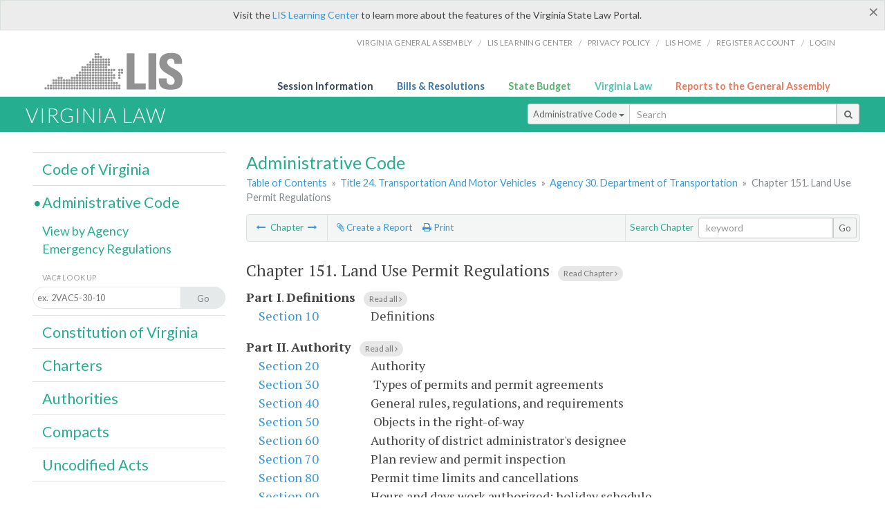

--- FILE ---
content_type: text/html; charset=utf-8
request_url: https://law.lis.virginia.gov/admincode/title24/agency30/chapter151/
body_size: 11699
content:
    <!-- #region Login -->
    <!-- #endregion -->


<!DOCTYPE html>
<html xmlns="http://www.w3.org/1999/xhtml">
	<head id="Head1">
		<title>Virginia Administrative Code - Title 24. Transportation And Motor Vehicles - Agency 30. Department of Transportation - Chapter 151. Land Use Permit Regulations</title>
		<meta http-equiv="X-UA-Compatible" content="IE=edge" />
		<meta http-equiv="Content-Type" content="text/html; charset=utf-8" />
		<meta name="viewport" content="width=device-width, initial-scale=1.0" />
		
		<link rel="apple-touch-icon" href="./images/favicon-law16.png" sizes="16x16" />
		<link rel="apple-touch-icon" href="./images/favicon-law32.png" sizes="32x32" />
        <script src="/Scripts/session.js" type="text/javascript"></script>
		<link rel="stylesheet" href="/Content/base.css" type="text/css" media="all" />
		<!--[if lt IE 9 ]><link rel="stylesheet" href="./Content/720_grid.css" type="text/css" /><![endif]-->
		<link rel="stylesheet" href="/Content/720_grid.css" type="text/css" media="screen and (min-width: 720px)" />
		<link rel="stylesheet" href="/Content/986_grid.css" type="text/css" media="screen and (min-width: 986px)" />
		<link rel="stylesheet" href="/Content/1236_grid.css" media="screen and (min-width: 1236px)" />
		<link rel="stylesheet" href="/Content/font-awesome.min.css" />
		<link href='https://fonts.googleapis.com/css?family=PT+Sans+Narrow:400,700' rel='stylesheet' type='text/css' />
		<link type="text/css" rel="stylesheet" href="https://fonts.googleapis.com/css?family=PT Serif:r,i,400,700" />
		
		<link href='https://fonts.googleapis.com/css?family=Lato:400,700,300,300italic,400italic,700italic' rel='stylesheet' type='text/css' />
		<link rel="stylesheet" href="/Content/jquery.fancybox.css" type="text/css" media="all" />
		<link rel="stylesheet" href="/Content/jquery.qtip.min.css" type="text/css" media="all" />
		
    

		<style type="text/css">.fancybox-margin {margin-right: 0px;}</style>
        <!-- Google tag (gtag.js) -->
        <script async src="https://www.googletagmanager.com/gtag/js?id=G-F6YYKCXH17"></script>
        <script>
          window.dataLayer = window.dataLayer || [];
          function gtag(){dataLayer.push(arguments);}
          gtag('js', new Date());
          gtag('config', 'G-F6YYKCXH17');
        </script>
	</head>

<body>
    <input type="text" style="width:0;height:0;visibility:hidden;position:absolute;left:0;top:0" /> 
    <input type="password" style="width:0;height:0;visibility:hidden;position:absolute;left:0;top:0" />
    <input type="hidden" id="hidSignIn" value="0" />
    
    
    <div class="top-bar"></div>
    <header>
        <nav>
            <div class="lis-links-content full">
                <ul>
                    <li><a href="https://virginiageneralassembly.gov/">Virginia General Assembly</a> /</li>
                    <li><a href="https://help.lis.virginia.gov">LIS Learning Center</a> /</li>
                    <li><a href="https://lis.virginia.gov/privacy">Privacy Policy</a> /</li>
                    <li><a href="https://lis.virginia.gov">LIS home</a> /</li>
                    <li><a href="https://lis.virginia.gov/register-account">Register Account</a> /</li>
                    <li><a href="https://lis.virginia.gov/login">Login</a></li>
                </ul>
            </div>
        </nav>
    </header>
    <div class="grid-wrapper one-and-three halves">
        <div class="portal-title">
            <a href="https://lis.virginia.gov/">LIS</a>
        </div>
        <div class="portal-links">
            <ul>
                <li>
                    <a class="txt-blue" href="https://lis.virginia.gov">Session Information</a>
                </li>
                <li>
                    <a class="txt-dark-blue" href="https://lis.virginia.gov/bill-search">Bills & Resolutions</a>
                </li>
                <li>
                    <a class="txt-green" href="https://budget.lis.virginia.gov/default/2025/1">State Budget</a>
                </li>
                <li>
                    <a class="txt-light-green" href="https://law.lis.virginia.gov/">Virginia Law</a>
                </li>
                <li>
                    <a class="txt-orange" href="https://rga.lis.virginia.gov/">Reports to the General Assembly</a>
                </li>
            </ul>
        </div>
    </div>
        
        
        <div class="va-law">
            <div class="grid">
                <div class="row">
                    <div class="slot-0-1-2">
                        <h1><a href="https://law.lis.virginia.gov">Virginia Law</a></h1>
                    </div>
                    <div class="slot-3-4-5">
                        <div class="input-group .search-comp ">
                            <div class="input-group-btn">
                                <button type="button" id='searchType' value="Administrative_Code" class="btn btn-sm btn-default dropdown-toggle" data-toggle="dropdown">Administrative Code <span class="caret"></span></button>
                                <ul id='searchList' class="dropdown-menu" role="menu">
                                    <li class="searchBtn"><a href="#">All</a></li>
                                    <li class="searchBtn "><a href="#">Code of Virginia</a></li>
                                    <li class="searchBtn active"><a href="#">Administrative Code</a></li>
                                    <li class="searchBtn "><a href="#">Constitution</a></li>
                                    <li class="searchBtn "><a href="#">Charters</a></li>
                                    <li class="searchBtn "><a href="#">Authorities</a></li>
                                    <li class="searchBtn "><a href="#">Compacts</a></li>
                                    <li class="searchBtn "><a href="#">Uncodified Acts</a></li>
                                </ul>
                            </div>
                            <!-- /btn-group -->
                            <input type="text" id="txtSearch" class="form-control input-sm" placeholder="Search" />
                            <span class="input-group-btn">
                                <button class="btn btn-sm btn-default" id="searchBtn" type="button"><i class="fa fa-search"></i></button>
                            </span>
                        </div>
                        <!-- /input-group -->
                    </div>
                </div>
            </div>
        </div>
        
        
        <div class="grid">
            
	<!-- #region Variables -->
	<!-- #endregion -->
	<!-- #region Highlights -->
	<!-- #endregion -->
	<!-- #region Build Pages -->
	<!-- #endregion -->


<body class="flipcol  ">
	<input type="hidden" id="hidST" />
    <input type="hidden" id="hidToC" value="2" />
    <input type="hidden" id="hidID" />
	<input type="hidden" id="hidReg" value="false" />
	<input type="hidden" id="hidReport" value="0" />
	<input type="hidden" id="hidSegments" value="0" />
    <input type="hidden" id="hidPage" value="admincode" />
    <input type="hidden" id="vacSection" value="" />
    <input type="hidden" id="bodyWOAnchor" />
    <input type="hidden" id="authWOAnchor" />
    <input type="hidden" id="historyWOAnchor" />
	<div class="grid">
		<div class="row">
			<div class="slot-6-7-8">
				<section id="pageTitle"><h2 class='pg-title'>Administrative Code</h2></section>
				<section class="breadcrumbs" id="breadcrumbs"><p><a href='/admincode/'>Table of Contents</a></span> &raquo; <a href='/admincode/title24/'>Title 24. Transportation And Motor Vehicles</a> &raquo; <a href='/admincode/title24/agency30/'>Agency 30. Department of Transportation</a> &raquo; <span class='breadcrumb-inactive'>Chapter 151. Land Use Permit Regulations</span></p></section>
				<section class="content-header-menu" id="menucontainer">
					<nav class="content-header-menu-left"><ul><li><a title='Chapter 150. Land Use Permit Manual [Repealed]' href='/admincode/title24/agency30/chapter150/'><i class='fa fa-long-arrow-left'></i></a> Chapter <a title='Chapter 155. Traffic Impact Analysis Regulations' href='/admincode/title24/agency30/chapter155/'><i class='fa fa-long-arrow-right'></i></a></li></ul></nav>
					<a href="#" class="scroll_top "><i class="fa fa-arrow-up"></i></a>
					<nav class="content-header-menu-middle"><ul><li><a id='reportClick' class='reportClick' title='Create a Report' href=''><i class='fa fa-paperclip'></i> Create a Report</a></li><li><a title='Print page' id='print' href=''><i class='fa fa-print'></i> Print</a></li></ul></nav>
							<nav class="content-header-menu-right"><ul><li>Search Chapter</li></ul><div class='input-group secondary-search'><input type='text' id='txtsearch-in' class='form-control input-sm' placeholder='keyword'><span class='input-group-btn'><button class='btn btn-sm btn-default' id='search-in' type=button>Go</button></span></div><!-- /input-group --></nav>

				</section>
				<p class="sidenote alert rptCheckbox"><strong>Creating a Report:</strong> Check the sections you'd like to appear in the report, then use the "Create Report" button at the bottom of the page to generate your report. Once the report is generated you'll then have the option to download it as a pdf, print or email the report.</p>
				<div id="admin_code" class="content">
					<div id="printStuff"><div id='printHeader'>Virginia Administrative Code<br/>Title 24. Transportation And Motor Vehicles<br/>Title 24. Transportation And Motor Vehicles<br/>Agency 30. Department of Transportation</div><div id='printDate'>1/25/2026</div></div>
					<!--googleon: index-->
					<article id='admincode' class="content x-wide"><h2><input type='checkbox' id='chapter151' class='parentCheck rptCheckbox'><div style='display:inline;'> Chapter 151. <div id='chapterID1801' contenteditable='false' style='display:inline;'>Land Use Permit Regulations</div></div><span class='read-text'><a href='/admincodefull/title24/agency30/chapter151'>Read Chapter <i class='fa fa-angle-right'></i></a></span></h2><ul class='outline'><li><input type='checkbox' id='partI' class='parentCheck rptCheckbox chapter151'> <div style='display:inline;'><b>Part I</b>. <div contenteditable='false' id='partID1356' style='display:inline;'><b>Definitions</b></div></div><span class='read-text'><a href='/admincodefull/title24/agency30/chapter151/partI/'>Read all <i class='fa fa-angle-right'></i></a></span></li><dl class='number-descrip-list-outline'><dt><input type='checkbox' id='24VAC30-151-10' class='rptCheckbox chapter151 partI '/> <a href='/admincode/title24/agency30/chapter151/section10/'>Section 10</a></dt><dd><div contenteditable='false' id='sectionID18211' style='display:inline;'>Definitions</div></dd></dl></ul><ul class='outline'><li><input type='checkbox' id='partII' class='parentCheck rptCheckbox chapter151'> <div style='display:inline;'><b>Part II</b>. <div contenteditable='false' id='partID1359' style='display:inline;'><b>Authority</b></div></div><span class='read-text'><a href='/admincodefull/title24/agency30/chapter151/partII/'>Read all <i class='fa fa-angle-right'></i></a></span></li><dl class='number-descrip-list-outline'><dt><input type='checkbox' id='24VAC30-151-20' class='rptCheckbox chapter151 partII '/> <a href='/admincode/title24/agency30/chapter151/section20/'>Section 20</a></dt><dd><div contenteditable='false' id='sectionID18222' style='display:inline;'>Authority</div></dd><dt><input type='checkbox' id='24VAC30-151-30' class='rptCheckbox chapter151 partII '/> <a href='/admincode/title24/agency30/chapter151/section30/'>Section 30</a></dt><dd><div contenteditable='false' id='sectionID18233' style='display:inline;'>&nbsp;Types of permits and permit&nbsp;agreements</div></dd><dt><input type='checkbox' id='24VAC30-151-40' class='rptCheckbox chapter151 partII '/> <a href='/admincode/title24/agency30/chapter151/section40/'>Section 40</a></dt><dd><div contenteditable='false' id='sectionID18244' style='display:inline;'>General rules, regulations, and requirements</div></dd><dt><input type='checkbox' id='24VAC30-151-50' class='rptCheckbox chapter151 partII '/> <a href='/admincode/title24/agency30/chapter151/section50/'>Section 50</a></dt><dd><div contenteditable='false' id='sectionID18255' style='display:inline;'>&nbsp;Objects in the right-of-way</div></dd><dt><input type='checkbox' id='24VAC30-151-60' class='rptCheckbox chapter151 partII '/> <a href='/admincode/title24/agency30/chapter151/section60/'>Section 60</a></dt><dd><div contenteditable='false' id='sectionID18266' style='display:inline;'>Authority of district administrator's designee</div></dd><dt><input type='checkbox' id='24VAC30-151-70' class='rptCheckbox chapter151 partII '/> <a href='/admincode/title24/agency30/chapter151/section70/'>Section 70</a></dt><dd><div contenteditable='false' id='sectionID18277' style='display:inline;'>Plan review and permit inspection</div></dd><dt><input type='checkbox' id='24VAC30-151-80' class='rptCheckbox chapter151 partII '/> <a href='/admincode/title24/agency30/chapter151/section80/'>Section 80</a></dt><dd><div contenteditable='false' id='sectionID18285' style='display:inline;'>Permit time limits and cancellations</div></dd><dt><input type='checkbox' id='24VAC30-151-90' class='rptCheckbox chapter151 partII '/> <a href='/admincode/title24/agency30/chapter151/section90/'>Section 90</a></dt><dd><div contenteditable='false' id='sectionID18286' style='display:inline;'>Hours and days work authorized; holiday schedule</div></dd><dt><input type='checkbox' id='24VAC30-151-100' class='rptCheckbox chapter151 partII '/> <a href='/admincode/title24/agency30/chapter151/section100/'>Section 100</a></dt><dd><div contenteditable='false' id='sectionID18212' style='display:inline;'>Appeal</div></dd></dl></ul><ul class='outline'><li><input type='checkbox' id='partIII' class='parentCheck rptCheckbox chapter151'> <div style='display:inline;'><b>Part III</b>. <div contenteditable='false' id='partID1357' style='display:inline;'><b>Denial or Revocation of Permits</b></div></div><span class='read-text'><a href='/admincodefull/title24/agency30/chapter151/partIII/'>Read all <i class='fa fa-angle-right'></i></a></span></li><dl class='number-descrip-list-outline'><dt><input type='checkbox' id='24VAC30-151-110' class='rptCheckbox chapter151 partIII '/> <a href='/admincode/title24/agency30/chapter151/section110/'>Section 110</a></dt><dd><div contenteditable='false' id='sectionID18213' style='display:inline;'>Denial; revocation; refusal to renew; violations</div></dd></dl></ul><ul class='outline'><li><input type='checkbox' id='partIV' class='parentCheck rptCheckbox chapter151'> <div style='display:inline;'><b>Part IV</b>. <div contenteditable='false' id='partID1358' style='display:inline;'><b>Entrances</b></div></div><span class='read-text'><a href='/admincodefull/title24/agency30/chapter151/partIV/'>Read all <i class='fa fa-angle-right'></i></a></span></li><dl class='number-descrip-list-outline'><dt><input type='checkbox' id='24VAC30-151-120' class='rptCheckbox chapter151 partIV '/> <a href='/admincode/title24/agency30/chapter151/section120/'>Section 120</a></dt><dd><div contenteditable='false' id='sectionID18214' style='display:inline;'>[Repealed]</div></dd><dt><input type='checkbox' id='24VAC30-151-130' class='rptCheckbox chapter151 partIV '/> <a href='/admincode/title24/agency30/chapter151/section130/'>Section 130</a></dt><dd><div contenteditable='false' id='sectionID18215' style='display:inline;'>Reserved</div></dd><dt><input type='checkbox' id='24VAC30-151-140' class='rptCheckbox chapter151 partIV '/> <a href='/admincode/title24/agency30/chapter151/section140/'>Section 140</a></dt><dd><div contenteditable='false' id='sectionID18216' style='display:inline;'>Reserved</div></dd><dt><input type='checkbox' id='24VAC30-151-150' class='rptCheckbox chapter151 partIV '/> <a href='/admincode/title24/agency30/chapter151/section150/'>Section 150</a></dt><dd><div contenteditable='false' id='sectionID18217' style='display:inline;'>Reserved</div></dd><dt><input type='checkbox' id='24VAC30-151-160' class='rptCheckbox chapter151 partIV '/> <a href='/admincode/title24/agency30/chapter151/section160/'>Section 160</a></dt><dd><div contenteditable='false' id='sectionID18218' style='display:inline;'>Reserved</div></dd><dt><input type='checkbox' id='24VAC30-151-170' class='rptCheckbox chapter151 partIV '/> <a href='/admincode/title24/agency30/chapter151/section170/'>Section 170</a></dt><dd><div contenteditable='false' id='sectionID18219' style='display:inline;'>Reserved</div></dd><dt><input type='checkbox' id='24VAC30-151-180' class='rptCheckbox chapter151 partIV '/> <a href='/admincode/title24/agency30/chapter151/section180/'>Section 180</a></dt><dd><div contenteditable='false' id='sectionID18220' style='display:inline;'>Reserved</div></dd><dt><input type='checkbox' id='24VAC30-151-190' class='rptCheckbox chapter151 partIV '/> <a href='/admincode/title24/agency30/chapter151/section190/'>Section 190</a></dt><dd><div contenteditable='false' id='sectionID18221' style='display:inline;'>Reserved</div></dd><dt><input type='checkbox' id='24VAC30-151-200' class='rptCheckbox chapter151 partIV '/> <a href='/admincode/title24/agency30/chapter151/section200/'>Section 200</a></dt><dd><div contenteditable='false' id='sectionID18223' style='display:inline;'>Reserved</div></dd><dt><input type='checkbox' id='24VAC30-151-210' class='rptCheckbox chapter151 partIV '/> <a href='/admincode/title24/agency30/chapter151/section210/'>Section 210</a></dt><dd><div contenteditable='false' id='sectionID18224' style='display:inline;'>Reserved</div></dd></dl></ul><ul class='outline'><li><input type='checkbox' id='partV' class='parentCheck rptCheckbox chapter151'> <div style='display:inline;'><b>Part V</b>. <div contenteditable='false' id='partID1360' style='display:inline;'><b>Occupancy of Right-of-Way</b></div></div><span class='read-text'><a href='/admincodefull/title24/agency30/chapter151/partV/'>Read all <i class='fa fa-angle-right'></i></a></span></li><dl class='number-descrip-list-outline'><dt><input type='checkbox' id='24VAC30-151-220' class='rptCheckbox chapter151 partV '/> <a href='/admincode/title24/agency30/chapter151/section220/'>Section 220</a></dt><dd><div contenteditable='false' id='sectionID18225' style='display:inline;'>[Repealed]</div></dd><dt><input type='checkbox' id='24VAC30-151-230' class='rptCheckbox chapter151 partV '/> <a href='/admincode/title24/agency30/chapter151/section230/'>Section 230</a></dt><dd><div contenteditable='false' id='sectionID18226' style='display:inline;'>[Repealed]</div></dd><dt><input type='checkbox' id='24VAC30-151-240' class='rptCheckbox chapter151 partV '/> <a href='/admincode/title24/agency30/chapter151/section240/'>Section 240</a></dt><dd><div contenteditable='false' id='sectionID18227' style='display:inline;'>Dams</div></dd><dt><input type='checkbox' id='24VAC30-151-250' class='rptCheckbox chapter151 partV '/> <a href='/admincode/title24/agency30/chapter151/section250/'>Section 250</a></dt><dd><div contenteditable='false' id='sectionID18228' style='display:inline;'>Railroad grade crossing or encroachments</div></dd><dt><input type='checkbox' id='24VAC30-151-260' class='rptCheckbox chapter151 partV '/> <a href='/admincode/title24/agency30/chapter151/section260/'>Section 260</a></dt><dd><div contenteditable='false' id='sectionID18229' style='display:inline;'>Railroad crossing permit requests from railroad companies</div></dd><dt><input type='checkbox' id='24VAC30-151-270' class='rptCheckbox chapter151 partV '/> <a href='/admincode/title24/agency30/chapter151/section270/'>Section 270</a></dt><dd><div contenteditable='false' id='sectionID18230' style='display:inline;'>Railroad crossing permit requests by other companies</div></dd><dt><input type='checkbox' id='24VAC30-151-280' class='rptCheckbox chapter151 partV '/> <a href='/admincode/title24/agency30/chapter151/section280/'>Section 280</a></dt><dd><div contenteditable='false' id='sectionID18231' style='display:inline;'>[Repealed]</div></dd><dt><input type='checkbox' id='24VAC30-151-290' class='rptCheckbox chapter151 partV '/> <a href='/admincode/title24/agency30/chapter151/section290/'>Section 290</a></dt><dd><div contenteditable='false' id='sectionID18232' style='display:inline;'>[Repealed]</div></dd></dl></ul><ul class='outline'><li><input type='checkbox' id='partVI' class='parentCheck rptCheckbox chapter151'> <div style='display:inline;'><b>Part VI</b>. <div contenteditable='false' id='partID1361' style='display:inline;'><b>Utilities</b></div></div><span class='read-text'><a href='/admincodefull/title24/agency30/chapter151/partVI/'>Read all <i class='fa fa-angle-right'></i></a></span></li><dl class='number-descrip-list-outline'><dt><input type='checkbox' id='24VAC30-151-300' class='rptCheckbox chapter151 partVI '/> <a href='/admincode/title24/agency30/chapter151/section300/'>Section 300</a></dt><dd><div contenteditable='false' id='sectionID18234' style='display:inline;'>General provisions governing utilities</div></dd><dt><input type='checkbox' id='24VAC30-151-310' class='rptCheckbox chapter151 partVI '/> <a href='/admincode/title24/agency30/chapter151/section310/'>Section 310</a></dt><dd><div contenteditable='false' id='sectionID18235' style='display:inline;'>Utility installations within limited access highways</div></dd><dt><input type='checkbox' id='24VAC30-151-320' class='rptCheckbox chapter151 partVI '/> <a href='/admincode/title24/agency30/chapter151/section320/'>Section 320</a></dt><dd><div contenteditable='false' id='sectionID18236' style='display:inline;'>Reserved</div></dd><dt><input type='checkbox' id='24VAC30-151-330' class='rptCheckbox chapter151 partVI '/> <a href='/admincode/title24/agency30/chapter151/section330/'>Section 330</a></dt><dd><div contenteditable='false' id='sectionID18237' style='display:inline;'>Overhead utility installations within nonlimited access highways</div></dd><dt><input type='checkbox' id='24VAC30-151-340' class='rptCheckbox chapter151 partVI '/> <a href='/admincode/title24/agency30/chapter151/section340/'>Section 340</a></dt><dd><div contenteditable='false' id='sectionID18238' style='display:inline;'>Underground utility installations within nonlimited access highways</div></dd><dt><input type='checkbox' id='24VAC30-151-350' class='rptCheckbox chapter151 partVI '/> <a href='/admincode/title24/agency30/chapter151/section350/'>Section 350</a></dt><dd><div contenteditable='false' id='sectionID18239' style='display:inline;'>&nbsp;Wireless support structures and site installations</div></dd><dt><input type='checkbox' id='24VAC30-151-360' class='rptCheckbox chapter151 partVI '/> <a href='/admincode/title24/agency30/chapter151/section360/'>Section 360</a></dt><dd><div contenteditable='false' id='sectionID18240' style='display:inline;'>Pipelines</div></dd><dt><input type='checkbox' id='24VAC30-151-370' class='rptCheckbox chapter151 partVI '/> <a href='/admincode/title24/agency30/chapter151/section370/'>Section 370</a></dt><dd><div contenteditable='false' id='sectionID18241' style='display:inline;'>Encasement requirements</div></dd><dt><input type='checkbox' id='24VAC30-151-380' class='rptCheckbox chapter151 partVI '/> <a href='/admincode/title24/agency30/chapter151/section380/'>Section 380</a></dt><dd><div contenteditable='false' id='sectionID18242' style='display:inline;'>Appurtenances</div></dd><dt><input type='checkbox' id='24VAC30-151-390' class='rptCheckbox chapter151 partVI '/> <a href='/admincode/title24/agency30/chapter151/section390/'>Section 390</a></dt><dd><div contenteditable='false' id='sectionID18243' style='display:inline;'>In-place and prior-rights permits</div></dd><dt><input type='checkbox' id='24VAC30-151-400' class='rptCheckbox chapter151 partVI '/> <a href='/admincode/title24/agency30/chapter151/section400/'>Section 400</a></dt><dd><div contenteditable='false' id='sectionID18245' style='display:inline;'>Utility adjustments in conjunction with a VDOT project</div></dd><dt><input type='checkbox' id='24VAC30-151-410' class='rptCheckbox chapter151 partVI '/> <a href='/admincode/title24/agency30/chapter151/section410/'>Section 410</a></dt><dd><div contenteditable='false' id='sectionID18246' style='display:inline;'>Utility installations in scenic areas</div></dd><dt><input type='checkbox' id='24VAC30-151-420' class='rptCheckbox chapter151 partVI '/> <a href='/admincode/title24/agency30/chapter151/section420/'>Section 420</a></dt><dd><div contenteditable='false' id='sectionID18247' style='display:inline;'>Lighting facilities</div></dd><dt><input type='checkbox' id='24VAC30-151-430' class='rptCheckbox chapter151 partVI '/> <a href='/admincode/title24/agency30/chapter151/section430/'>Section 430</a></dt><dd><div contenteditable='false' id='sectionID18248' style='display:inline;'>Attachments to bridge structures</div></dd></dl></ul><ul class='outline'><li><input type='checkbox' id='partVII' class='parentCheck rptCheckbox chapter151'> <div style='display:inline;'><b>Part VII</b>. <div contenteditable='false' id='partID1362' style='display:inline;'><b>Miscellaneous Provisions</b></div></div><span class='read-text'><a href='/admincodefull/title24/agency30/chapter151/partVII/'>Read all <i class='fa fa-angle-right'></i></a></span></li><dl class='number-descrip-list-outline'><dt><input type='checkbox' id='24VAC30-151-440' class='rptCheckbox chapter151 partVII '/> <a href='/admincode/title24/agency30/chapter151/section440/'>Section 440</a></dt><dd><div contenteditable='false' id='sectionID18249' style='display:inline;'>[Repealed]</div></dd><dt><input type='checkbox' id='24VAC30-151-450' class='rptCheckbox chapter151 partVII '/> <a href='/admincode/title24/agency30/chapter151/section450/'>Section 450</a></dt><dd><div contenteditable='false' id='sectionID18250' style='display:inline;'>Banners and decorations</div></dd><dt><input type='checkbox' id='24VAC30-151-460' class='rptCheckbox chapter151 partVII '/> <a href='/admincode/title24/agency30/chapter151/section460/'>Section 460</a></dt><dd><div contenteditable='false' id='sectionID18251' style='display:inline;'>Building movements</div></dd><dt><input type='checkbox' id='24VAC30-151-470' class='rptCheckbox chapter151 partVII '/> <a href='/admincode/title24/agency30/chapter151/section470/'>Section 470</a></dt><dd><div contenteditable='false' id='sectionID18252' style='display:inline;'>Bicycle and road races, parades, and marches</div></dd><dt><input type='checkbox' id='24VAC30-151-480' class='rptCheckbox chapter151 partVII '/> <a href='/admincode/title24/agency30/chapter151/section480/'>Section 480</a></dt><dd><div contenteditable='false' id='sectionID18253' style='display:inline;'>Chutes, tipples, and other similar structures</div></dd><dt><input type='checkbox' id='24VAC30-151-490' class='rptCheckbox chapter151 partVII '/> <a href='/admincode/title24/agency30/chapter151/section490/'>Section 490</a></dt><dd><div contenteditable='false' id='sectionID18254' style='display:inline;'>Construction or reconstruction of roads, entrances,&nbsp;bridges, drainage structures, or other transportation facilities</div></dd><dt><input type='checkbox' id='24VAC30-151-500' class='rptCheckbox chapter151 partVII '/> <a href='/admincode/title24/agency30/chapter151/section500/'>Section 500</a></dt><dd><div contenteditable='false' id='sectionID18256' style='display:inline;'>Crest stage gauges, water level recorders</div></dd><dt><input type='checkbox' id='24VAC30-151-510' class='rptCheckbox chapter151 partVII '/> <a href='/admincode/title24/agency30/chapter151/section510/'>Section 510</a></dt><dd><div contenteditable='false' id='sectionID18257' style='display:inline;'>Emergency vehicle access</div></dd><dt><input type='checkbox' id='24VAC30-151-520' class='rptCheckbox chapter151 partVII '/> <a href='/admincode/title24/agency30/chapter151/section520/'>Section 520</a></dt><dd><div contenteditable='false' id='sectionID18258' style='display:inline;'>Filming</div></dd><dt><input type='checkbox' id='24VAC30-151-530' class='rptCheckbox chapter151 partVII '/> <a href='/admincode/title24/agency30/chapter151/section530/'>Section 530</a></dt><dd><div contenteditable='false' id='sectionID18259' style='display:inline;'>School signs</div></dd><dt><input type='checkbox' id='24VAC30-151-540' class='rptCheckbox chapter151 partVII '/> <a href='/admincode/title24/agency30/chapter151/section540/'>Section 540</a></dt><dd><div contenteditable='false' id='sectionID18260' style='display:inline;'>Grading on right-of-way</div></dd><dt><input type='checkbox' id='24VAC30-151-550' class='rptCheckbox chapter151 partVII '/> <a href='/admincode/title24/agency30/chapter151/section550/'>Section 550</a></dt><dd><div contenteditable='false' id='sectionID18261' style='display:inline;'>Roadside memorials</div></dd><dt><input type='checkbox' id='24VAC30-151-560' class='rptCheckbox chapter151 partVII '/> <a href='/admincode/title24/agency30/chapter151/section560/'>Section 560</a></dt><dd><div contenteditable='false' id='sectionID18262' style='display:inline;'>Mailboxes and newspaper boxes</div></dd><dt><input type='checkbox' id='24VAC30-151-570' class='rptCheckbox chapter151 partVII '/> <a href='/admincode/title24/agency30/chapter151/section570/'>Section 570</a></dt><dd><div contenteditable='false' id='sectionID18263' style='display:inline;'>Miscellaneous signs and devices</div></dd><dt><input type='checkbox' id='24VAC30-151-580' class='rptCheckbox chapter151 partVII '/> <a href='/admincode/title24/agency30/chapter151/section580/'>Section 580</a></dt><dd><div contenteditable='false' id='sectionID18264' style='display:inline;'>Ornamental posts, walls, residential and commercial development identification signs, or other nontransportation-related elements</div></dd><dt><input type='checkbox' id='24VAC30-151-590' class='rptCheckbox chapter151 partVII '/> <a href='/admincode/title24/agency30/chapter151/section590/'>Section 590</a></dt><dd><div contenteditable='false' id='sectionID18265' style='display:inline;'>[Repealed]</div></dd><dt><input type='checkbox' id='24VAC30-151-600' class='rptCheckbox chapter151 partVII '/> <a href='/admincode/title24/agency30/chapter151/section600/'>Section 600</a></dt><dd><div contenteditable='false' id='sectionID18267' style='display:inline;'>Pedestrian and bicycle facilities</div></dd><dt><input type='checkbox' id='24VAC30-151-610' class='rptCheckbox chapter151 partVII '/> <a href='/admincode/title24/agency30/chapter151/section610/'>Section 610</a></dt><dd><div contenteditable='false' id='sectionID18268' style='display:inline;'>Permits for certain overdimensional haulers and loaders</div></dd><dt><input type='checkbox' id='24VAC30-151-620' class='rptCheckbox chapter151 partVII '/> <a href='/admincode/title24/agency30/chapter151/section620/'>Section 620</a></dt><dd><div contenteditable='false' id='sectionID18269' style='display:inline;'>Roadside management, landscaping</div></dd><dt><input type='checkbox' id='24VAC30-151-630' class='rptCheckbox chapter151 partVII '/> <a href='/admincode/title24/agency30/chapter151/section630/'>Section 630</a></dt><dd><div contenteditable='false' id='sectionID18270' style='display:inline;'>Transit and school bus shelters</div></dd><dt><input type='checkbox' id='24VAC30-151-640' class='rptCheckbox chapter151 partVII '/> <a href='/admincode/title24/agency30/chapter151/section640/'>Section 640</a></dt><dd><div contenteditable='false' id='sectionID18271' style='display:inline;'>Trash containers and recycling sites</div></dd><dt><input type='checkbox' id='24VAC30-151-650' class='rptCheckbox chapter151 partVII '/> <a href='/admincode/title24/agency30/chapter151/section650/'>Section 650</a></dt><dd><div contenteditable='false' id='sectionID18272' style='display:inline;'>Test holes</div></dd><dt><input type='checkbox' id='24VAC30-151-660' class='rptCheckbox chapter151 partVII '/> <a href='/admincode/title24/agency30/chapter151/section660/'>Section 660</a></dt><dd><div contenteditable='false' id='sectionID18273' style='display:inline;'>Special requests and other installations</div></dd><dt><input type='checkbox' id='24VAC30-151-670' class='rptCheckbox chapter151 partVII '/> <a href='/admincode/title24/agency30/chapter151/section670/'>Section 670</a></dt><dd><div contenteditable='false' id='sectionID18274' style='display:inline;'>Prohibited use of right-of-way</div></dd></dl></ul><ul class='outline'><li><input type='checkbox' id='partVIII' class='parentCheck rptCheckbox chapter151'> <div style='display:inline;'><b>Part VIII</b>. <div contenteditable='false' id='partID1363' style='display:inline;'><b>Hazardous Materials</b></div></div><span class='read-text'><a href='/admincodefull/title24/agency30/chapter151/partVIII/'>Read all <i class='fa fa-angle-right'></i></a></span></li><dl class='number-descrip-list-outline'><dt><input type='checkbox' id='24VAC30-151-680' class='rptCheckbox chapter151 partVIII '/> <a href='/admincode/title24/agency30/chapter151/section680/'>Section 680</a></dt><dd><div contenteditable='false' id='sectionID18275' style='display:inline;'>Hazardous materials, waste, or substances</div></dd><dt><input type='checkbox' id='24VAC30-151-690' class='rptCheckbox chapter151 partVIII '/> <a href='/admincode/title24/agency30/chapter151/section690/'>Section 690</a></dt><dd><div contenteditable='false' id='sectionID18276' style='display:inline;'>Permitted discharge to VDOT right-of-way</div></dd></dl></ul><ul class='outline'><li><input type='checkbox' id='partIX' class='parentCheck rptCheckbox chapter151'> <div style='display:inline;'><b>Part IX</b>. <div contenteditable='false' id='partID1364' style='display:inline;'><b>Fees and Surety</b></div></div><span class='read-text'><a href='/admincodefull/title24/agency30/chapter151/partIX/'>Read all <i class='fa fa-angle-right'></i></a></span></li><dl class='number-descrip-list-outline'><dt><input type='checkbox' id='24VAC30-151-700' class='rptCheckbox chapter151 partIX '/> <a href='/admincode/title24/agency30/chapter151/section700/'>Section 700</a></dt><dd><div contenteditable='false' id='sectionID18278' style='display:inline;'>General provisions for fees, surety, and other compensation</div></dd><dt><input type='checkbox' id='24VAC30-151-710' class='rptCheckbox chapter151 partIX '/> <a href='/admincode/title24/agency30/chapter151/section710/'>Section 710</a></dt><dd><div contenteditable='false' id='sectionID18279' style='display:inline;'>Fees</div></dd><dt><input type='checkbox' id='24VAC30-151-720' class='rptCheckbox chapter151 partIX '/> <a href='/admincode/title24/agency30/chapter151/section720/'>Section 720</a></dt><dd><div contenteditable='false' id='sectionID18280' style='display:inline;'>Surety</div></dd><dt><input type='checkbox' id='24VAC30-151-730' class='rptCheckbox chapter151 partIX '/> <a href='/admincode/title24/agency30/chapter151/section730/'>Section 730</a></dt><dd><div contenteditable='false' id='sectionID18281' style='display:inline;'>Accommodation fees</div></dd><dt><input type='checkbox' id='24VAC30-151-740' class='rptCheckbox chapter151 partIX '/> <a href='/admincode/title24/agency30/chapter151/section740/'>Section 740</a></dt><dd><div contenteditable='false' id='sectionID18282' style='display:inline;'>Exceptions and provisions to the payment of fees and compensation</div></dd><dt><input type='checkbox' id='24VAC30-151-750' class='rptCheckbox chapter151 partIX '/> <a href='/admincode/title24/agency30/chapter151/section750/'>Section 750</a></dt><dd><div contenteditable='false' id='sectionID18283' style='display:inline;'>Reserved</div></dd></dl></ul><ul class='outline'><li><input type='checkbox' id='partX' class='parentCheck rptCheckbox chapter151'> <div style='display:inline;'><b>Part X</b>. <div contenteditable='false' id='partID1365' style='display:inline;'><b>Reference Documents</b></div></div><span class='read-text'><a href='/admincodefull/title24/agency30/chapter151/partX/'>Read all <i class='fa fa-angle-right'></i></a></span></li><dl class='number-descrip-list-outline'><dt><input type='checkbox' id='24VAC30-151-760' class='rptCheckbox chapter151 partX '/> <a href='/admincode/title24/agency30/chapter151/section760/'>Section 760</a></dt><dd><div contenteditable='false' id='sectionID18284' style='display:inline;'>[Repealed]</div></dd></dl></ul><dl class='number-descrip-list'><dt><input type='checkbox' id='24VAC30-151-9998' class='rptCheckbox chapter151 partX '/> <a href='/admincode/title24/agency30/chapter151/section9998/'>FORMS</a></dt><dd><div contenteditable='false' id='sectionID18287' style='display:inline;'>FORMS (24VAC30-151)</div></dd></dl></article>
					<!--googleoff: index-->
					<p id="sidenote1" class="sidenote">Website addresses provided in the Virginia Administrative Code to documents incorporated by reference are for the reader's convenience only, may not necessarily be active or current, and should not be relied upon. To ensure the information incorporated by reference is accurate, the reader is encouraged to use the source document described in the regulation.</p>
					<p id="sidenote2" class="sidenote">As a service to the public, the Virginia Administrative Code is provided online by the Virginia General Assembly. We are unable to answer legal questions or respond to requests for legal advice, including application of law to specific fact. To understand and protect your legal rights, you should consult an attorney.</p>
				</div>
						<nav class="content-footer-menu"><input type='checkbox' id='Stat' class='rptCheckbox' /> <label class='reportctb rptCheckbox' for='Stat'>Omit Statutory Authority</label><input type='checkbox' id='Hist' class='rptCheckbox' /> <label class='reportctb rptCheckbox' for='Hist'>Omit Historical Notes</label><input type='button' class='btn btn-sm btn-primary rptCheckbox' id='singlebutton' value='Create Report' name='singlebutton'> <a class='reportClick rptCheckbox' title='Cancel Report' href=''> Cancel</a><ul class='rptSwap'><li><a title='Chapter 150. Land Use Permit Manual [Repealed]' href='/admincode/title24/agency30/chapter150/'><i class='fa fa-long-arrow-left'></i></a> Chapter <a title='Chapter 155. Traffic Impact Analysis Regulations' href='/admincode/title24/agency30/chapter155/'><i class='fa fa-long-arrow-right'></i></a></li></ul></nav>

			</div>
			<div class="slot-9">
				<nav id="section-menu">
					<ul class="section-header-menu">
						<li>
							<h3><a href="/vacode">Code of Virginia</a></h3>
						</li>
						<li class="selected">
							<h3><a href="/admincode">Administrative Code</a></h3>
						</li>
						<ul class="section-sub-menu">
							<li><a href="/admincodeagencylist">View by Agency</a></li>
							<li><a href="http://register.dls.virginia.gov/emergency_regs.shtml">Emergency Regulations</a></li>
						</ul>
						<ul class="section-sub-menu">
							<li><span class="form-title">VAC# Look Up</span></li>
							<li id='search-box'>
								<div action='/search' id='search-form' method='get' target='_top'>
									<input id='search-text' name='q' placeholder='ex.  2VAC5-30-10' type='text' />
									<button id='search-button' type='submit'><span>Go</span></button>
								</div>
							</li>
						</ul>
						<li>
							<h3><a href="/constitution">Constitution of Virginia</a></h3>
						</li>
						<li>
							<h3><a href="/charters">Charters</a></h3>
						</li>
						<li>
							<h3><a href="/authorities">Authorities</a></h3>
						</li>
						<li>
							<h3><a href="/compacts">Compacts</a></h3>
						</li>
						<li>
							<h3><a href="/uncodifiedacts">Uncodified Acts</a></h3>
						</li>
					</ul>
				</nav>
			</div>
		</div>
	</div>
    <script type="text/javascript">var siteurl = 'https://law.lis.virginia.gov';</script>
	<script src="/Scripts/jquery.min.js" type="text/javascript"></script>
	
	<script src="/Scripts/responsive.js" type="text/javascript"></script>
	<script src="/Scripts/modernizer.js" type="text/javascript" charset="utf-8"></script>
	<script src="/Scripts/bootstrap.min.js" type="text/javascript" charset="utf-8"></script>
	<script src="/Scripts/jquery.fancybox.js" type="text/javascript" charset="utf-8"></script>
	<script src="/Scripts/fancybox/jquery.easing-1.3.pack.js" type="text/javascript"></script>
	<script src="/Scripts/fancybox/jquery.mousewheel-3.0.4.pack.js" type="text/javascript"></script>
	<script src="/Scripts/printThisCoV.js" type="text/javascript"></script>
    <script src="/Scripts/jquery.cookie.js" type="text/javascript"></script>
	<script src="/Scripts/search.js" type="text/javascript"></script>
    <script src="/Scripts/searchAdmin.js" type="text/javascript"></script>
    <script src="/Scripts/isFontFaceSupported.js" type="text/javascript"></script>
	<script src="/Scripts/jquery.qtip.js" type="text/javascript"></script>
    
	<link rel="stylesheet" href="/Content/msgBoxLight.css" />
	<script src="/Scripts/jquery.msgBox.js" type="text/javascript" charset="utf-8"></script>
    <script src="/Scripts/tinymce/tinymce.min.js" type="text/javascript" charset="utf-8"></script>
	<script src="/Scripts/edit.js" type="text/javascript"></script>
    <script src="/Scripts/AdminInit.js" type="text/javascript"></script>
    
    <script src="/Scripts/report.js" type="text/javascript"></script>
    <script src="/Scripts/default.js" type="text/javascript"></script>
	<script src="/Scripts/pdf.js" type="text/javascript"></script>
	<script type="text/javascript">
		    $('document').ready(function () {
		        $('#print').click(function () {
		            $("#admin_code").printThis();
		            return (false);
		        });

		        var val = parseInt($.browser.version);
		        if ($.browser.msie || (val > 7 && val <= 11)) {
		            //stuff here (like adding an IE10 class to the body or html tag
		            $(".input-sm").css("margin-top", "1px");
		        }

		        $('a.fancybox').fancybox({
		            type: "iframe",
		            'width': 650,
		            'height': 520
		        });

		        $("a.single_image").fancybox({
		            type: "iframe",
		            'width': 650,
		            'height': 720
		        });

		        $('.fancybox').attr('href', "/emailForm?parent=admincode/" + $('#hidSegments').val());

		        $('.hdr-read-text a').fancybox({
		            type: "iframe",
		            'width': 650,
		            'height': 701,
		            'autoDimensions': false,
		            'autoSize': false,
		            afterClose: function (event, ui) {
		                //parent.document.getElementById("hidBiP").value = "false";
		                parent.$("#hidReg").val("false");
		            }
		        });

		        var _hidVal = $('#hidReg').val();
		        if (_hidVal == 'true') {
		            $('.hdr-read-text a').click();
		        }

		        $('p.hdr-read-text a').qtip({
		            content: 'Emergency and Emergency/NORA Regulations',
		            style: {
		                textAlign: 'center',
		                tip: true,
		                classes: 'qtip-rounded qtip-shadow',
		            },
		            position: {
		                my: 'top center',
		                at: 'bottom center'
		            }
		        });

		    });

		    function PrintPreview() {
		        printWindow = window.open("", "", "location=1,status=1,scrollbars=1,width=650,height=600");
		        printWindow.document.write('<!DOCTYPE html><html><head>');
		        //printWindow.document.write('<link rel="stylesheet" href="./css/base.css" type="text/css" media="all" />');
		        printWindow.document.write('<style type="text/css">@media print{.no-print, .no-print *{display: none !important;}h6{display:none !important;}#printPages{display:none !important;}}#printDate {display:none !important;}</style>');
		        printWindow.document.write('<style type="text/css">#printHeader{display:block;font-size:1em;line-height:1.3em;text-align:left;margin-bottom:.8em;}</style>');

		        printWindow.document.write('<style type="text/css">body{color:#444;font-family:"PT Serif",Georgia,serif;line-height:1.3em;font-size: .95em;}h2{margin:0 0 .1em 0;font-weight:normal;line-height:1.2em;font-size:1.4em;letter-spacing:.01em;padding:0 .35em 0 0.25em;}');
		        printWindow.document.write('.hdr-read-text,.read-text,.rptCheckbox{display:none;}ul .outline{margin-bottom:1em;}ul{list-style:none;}.outline ul{margin-left:1em;}a, a:link{color:#1a73ae;text-decoration:none;}');
		        printWindow.document.write('b{margin:0;padding:0;border:0;font-size:100%;vertical-align:baseline;}.number-descrip-list{line-height:1.55em;margin-bottom:1em;height:auto;}');
		        printWindow.document.write('.number-descrip-list dt {clear: left;float: left;display: table-cell;font-weight: bold;width: 6.75em;}.number-descrip-list dd {padding-bottom: .125em;display: table-cell;}');
		        printWindow.document.write('.number-descrip-list-outline{margin-left:1em;line-height:1.55em;}.number-descrip-list-outline dt{width:7em;font-weight:bold;}');
		        printWindow.document.write('.number-descrip-list-outline dd{display:table-cell;padding-bottom:0;}</style>');

		        printWindow.document.write('<style type="text/css">h6 {font-family: "Lato", Helvetica, Arial, sans-serif;font-size: 14px;border-bottom: 1px solid #ddd;padding-bottom: 15px;}');
		        printWindow.document.write('table{border-collapse: collapse;border-spacing: 0;margin-bottom: 15px;}.printButtons {width: 100%;text-align: right;position: absolute;right: 10px;top: 28px;}</style>');
		        printWindow.document.write('<style>#printPages{position:absolute;left: 120px;top: 30px;}.hiddenTable {display: none !important;}</style>');

		        printWindow.document.write('</head><body>');
		        printWindow.document.write('<h6>Print Preview</h6><span id="printPages"></span>')
		        printWindow.document.write('<div class="printButtons">');

		        //Print and cancel button
		        printWindow.document.write('<input type="button" id="btnPrint" value="Print" class="no-print" onclick="window.print();window.onfocus=function(){window.close();}" />');
		        printWindow.document.write('<input type="button" id="btnCancel" value="Cancel" class="no-print" onclick="window.close()" />');

		        printWindow.document.write('</div>');

		        //You can include any data this way.
		        var _page = '<div id="admincode" class="admincode">' + $('#admincode').html() + '</div>';
		        printWindow.document.write(_page);
		        printWindow.document.write('<scr' + 'ipt type="text/javascript">var divHeight;var obj = document.getElementById("admincode");if(obj.offsetHeight){divHeight=obj.offsetHeight;}else if(obj.style.pixelHeight){divHeight=obj.style.pixelHeight;}document.getElementById("printPages").innerHTML="Approximate Number of Pages: " + Math.ceil(divHeight / 850);</sc' + 'ript>');
		        printWindow.document.write('</body></html>');
		        printWindow.document.close();
		        printWindow.focus();
		    }
	</script>
	<!-- HTML5 shim and Respond.js IE8 support of HTML5 elements and media queries -->

</body>
        </div>
        
        
            <div class="va-law-footer" id="valawfooter">
                <div class="grid">
                    <div class="row">
                        <div class="slot-6 foot-callout">
                            <h4><i class="fa fa-book"></i> Virginia Law Library</h4>
                            
                            <p>The Code of Virginia, Constitution of Virginia, Charters, Authorities, Compacts and Uncodified Acts are now available in EPub eBook format. <a class="more" href="/law-library"><i class="fa fa-arrow-circle-right"></i></a></p>
                        </div>
                        <div class="slot-7 foot-callout">
                            <h4><i class="fa fa-question-circle"></i> Helpful Resources</h4>
                            <ul>
                                <li><a href="http://codecommission.dls.virginia.gov/">Virginia Code Commission</a></li>
                                <li><a href="http://register.dls.virginia.gov/">Virginia Register of Regulations</a></li>
                                <li><a href="https://www.archives.gov/exhibits/charters/constitution_transcript.html">U.S. Constitution</a></li>
                            </ul>
                        </div>
                        <div class="slot-8 foot-callout">
                            <h4><a href="/developers"><i class="fa fa-wrench"></i> For Developers</a></h4>
                            <p>The Virginia Law website data is available via a web service. <a class="more" href="/developers"><i class="fa fa-arrow-circle-right"></i></a></p>
                        </div>
                        <div class="slot-9 foot-callout">
                            <h4 id="twitter">&nbsp;</h4>
                            
                            <img id="ga-seal" src="/images/ga_seal_lis.png" alt="virginia general assembly seal" />
                        </div>
                    </div>
                </div>
            </div>
        <div class="footer">
            <nav class="footer-links" style="line-height: 1.4;">
                <div class="container-fluid">
                    <div class="row">
                        <div id='generic_login_div' style="display:none;z-index:9999;padding:10px;" class="corners dropshadow">
                            <h3>Sign In</h3>
                            <div class='form-row'>
                                <label id='lblusername' for='username'>Username:&nbsp; </label>
                                <input type='text' class="user" name='username' placeholder="Username" id='username' />
                                <label id="userError"></label>
                            </div>
                            <div class='form-row'>
                                <label id='lblpassword' for='password'>Password:&nbsp; </label>
                                <input type='password' class="pass" name='password' placeholder="Password" id='password' />
                                <label id="passError"></label>
                            </div>
                            <div class='submit-row'>
                                <input type='button' id="btnLogin" class="button" value='Login' />
                                <a onclick='hideLogin()' class="hover">Cancel</a>
                            </div>
                        </div>
                        <div id="dialog-modal" style="display:none;"></div>
                        <span class="col-xs-12 text-center">
                            <ul>
                                <li><a href="https://lis.virginia.gov">LIS Home</a></li>
                                <li><a id="aLIAB" href="https://lis.virginia.gov/register-account">Lobbyist-in-a-Box</a></li>
                                
                            </ul>
                            <p>
                                © Copyright Commonwealth of Virginia,
                                <script>document.write(new Date().getFullYear())</script>. All rights reserved. Site developed by the <a href="http://dlas.virginia.gov">Division of Legislative Automated Systems (DLAS)</a>.
                                <a href="" id="signin" onclick="showLogin();return false;">Sign In</a>
                                
                            </p>
                        </span>
                    </div>
                </div>
            </nav>
        </div>
        
</body>
</html>

<!--[if lt IE 10 ]><script async src="<%: FriendlyUrl.Href("~/Scripts/placeHolder.js" type="text/javascript"></script><![endif]-->
<!-- HTML5 shim and Respond.js IE8 support of HTML5 elements and media queries -->
<!--[if lt IE 9]>
<script src="~/Scripts/html5shiv.js"></script>
<script src="~/Scripts/respond.js"></script>
<![endif]-->

<script src="/Scripts/SwitchMode.js" type="text/javascript"></script>